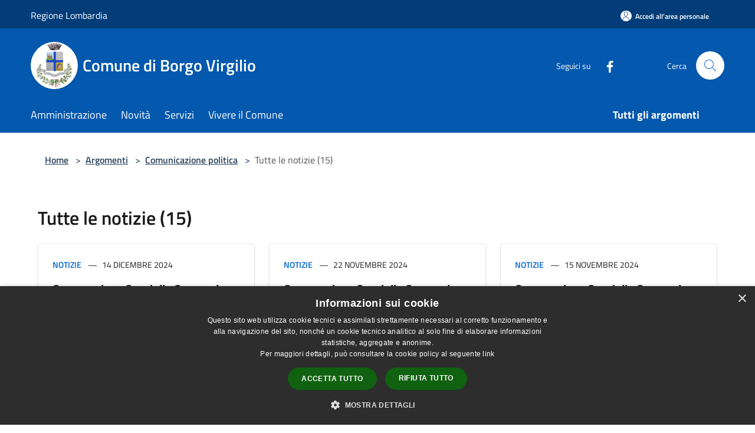

--- FILE ---
content_type: text/html; charset=UTF-8
request_url: https://www.comune.borgovirgilio.mn.it/it/topics/14/2
body_size: 88477
content:
<!doctype html>
<html class="no-js" lang="it">
    <head>
        <meta charset="utf-8">
        <meta name="viewport" content="width=device-width, initial-scale=1, shrink-to-fit=no">
        <meta http-equiv="X-UA-Compatible" content="IE=edge"/>
        <meta name="csrf-token" content="7nFPkVO7vJS7OHloESuia7l3GpQ3kaOwO3QBcjRy">
        <title>Tutte le notizie (15) - Comune di Borgo Virgilio</title>
                <link rel="stylesheet" href="/bootstrap-italia/dist/css/bootstrap-italia.min.css">
        <link rel="stylesheet" href="/css/agid.css?id=8e7e936f4bacc1509d74">
        <link rel="stylesheet" href="/css/ionicons/ionicons.min.css">

                        <link rel="canonical" href="https://www.comune.borgovirgilio.mn.it/it/topics/comunicazione-politica/2" />

        <style>
        
        .background-theme-lighter {
            background-color: rgba(4,88,173,0.1);
        }
    
        :root {
            --pui-cstm-primary: hsl(210deg,95%,35%);
            --pui-cstm-primary-rgb: 4, 88, 173;
            --pui-cstm-primary-hover: hsl(210deg, 95%, 45%);
            --pui-cstm-primary-active: hsl(210deg, 95%, 48%);
            --pui-cstm-primary-text-color: hsl(0deg, 0%, 100%);
            --pui-cstm-secondary: hsl(210deg, 95%, 35%);
            --pui-cstm-secondary-rgb: 4, 88, 173;
            --pui-cstm-secondary-hover: hsl(210deg, 95%, 45%);
            --pui-cstm-secondary-active: hsl(210deg, 95%, 48%);
            --pui-cstm-secondary-text-color: hsl(0deg, 0%, 100%);
        }
    
        .button-transparent {
            box-shadow: inset 0 0 0 2px #0458ad;
            color: #0458ad;
        }

        .text-button-transparent {
            color: #0458ad;
        }

        .icon-button-transparent {
            fill: #0458ad !important;
        }

        .button-fill-header {
            background-color: #0458ad;
        }

        .button-transparent:hover {
            box-shadow: inset 0 0 0 2px #034f9b;
            color: #034f9b;
        }

        .button-fill-header:hover {
            background-color: #034f9b;
        }

        .pagination-menu .page-link[aria-current] {
            color: #0458ad !important;
            border: 1px solid #0458ad !important;
        }

        .pagination-menu .page-link:hover {
            color: #034f9b !important;
        }

        .pagination-menu .page-link .icon-primary {
            fill: #0458ad !important;
        }
    
        .responsive-table thead th {
            background-color: #0458ad;
            border: 1px solid #023d79;
        }

        .responsive-table thead th {
            background-color: #0458ad;
            border: 1px solid #023d79;
        }

        @media (min-width: 480px) {
            .responsive-table tbody th[scope=row] {
                border-left: 1px solid #023d79;
                border-bottom: 1px solid #023d79;
            }

            .responsive-table tbody td {
                border-left: 1px solid #023d79;
                border-bottom: 1px solid #023d79;
                border-right: 1px solid #023d79;
            }

            .responsive-table tbody td:last-of-type {
                border-right: 1px solid #023d79;
            }
        }

        @media (max-width: 767px) {
            .responsive-table tbody th[scope=row] {
                background-color:#0458ad;
            }
        }
    #footer-feedback {
        background-color: #0458ad;
    }#footer-banner {
        background-color: #0458ad;
    }.link-list-wrapper ul li a.list-item.active {
        background: #0458ad;
    }.it-header-slim-wrapper {
            background-color: #023d79;
        }
        .it-header-slim-wrapper .it-header-slim-wrapper-content .it-header-slim-right-zone button {
            background-color: #023d79;
        }
        .btn-personal {
            background-color: #023d79!important;
            border-color: #023d79!important;
        }
        .btn-personal:hover {
            background-color: #023d79!important;
            border-color: #023d79!important;
        }
        .btn-personal:active {
            background-color: #023d79!important;
            border-color: #023d79!important;
        }
        .btn-personal:focus {
            background-color: #023d79!important;
            border-color: #023d79!important;
            box-shadow: none !important;
        }.it-header-slim-wrapper .it-header-slim-wrapper-content .it-header-slim-right-zone button:hover {
            background-color: #023467;
        }.it-header-center-wrapper {
            background-color: #0458ad;
        }@media (min-width: 992px) {
            .it-header-navbar-wrapper {
                background-color: #0458ad;
            }
        }.page-father-button {
            background-color: #0458ad;
        }
    .navbar-alerts-link-active{
        background-color: #0458ad;
    }
    .btn-custom {
        background-color:#0458ad;
    }
    .btn-custom:focus {
        box-shadow: inset 0 1px 0 rgb(255 255 255 / 15%), 0 1px 1px rgb(0 0 0 / 8%), 0 0 0 0.2rem rgba(4,88,173,0.5);
    }
    .btn-custom:not(:disabled):not(.disabled).active,
    .btn-custom:not(:disabled):not(.disabled):active,
    .btn-custom:hover {
        background-color:#023d79;
    }
    .btn-custom:not(:disabled):not(.disabled).active:focus,
    .btn-custom:not(:disabled):not(.disabled):active:focus {
        box-shadow: inset 0 3px 5px rgb(0 0 0 / 13%), 0 0 0 0.2rem rgba(4,88,173,0.5);
    }/*custom  css events*/
        .events-bar {
            background-color: #0458ad!important;
        }
        .event__detail {
            background-color: #023d79!important;
        }
        .event--selected {
            background-color: #023d79;
        }
        .event:active, .event:focus, .event:hover {
            background-color: #023d79;
        }
        .it-calendar-wrapper .it-header-block-title {
            background-color: #0458ad;
        }
    
        .btn-registry {
            background-color: #0458ad;
        }
        .btn-registry:hover {
            background-color: #034f9b;
        }
        .btn-custom {
            background-color: #0458ad;
        }
        .btn-custom:hover {
            background-color: #034f9b;
        }
    
    #progressbar .active {
        color: #0458ad;
    }

    #progressbar li.active:before,
    #progressbar li.active:after {
        background: #0458ad;
    }

    .progress-bar {
        background-color: #0458ad;
    }

    .funkyradio input:checked ~ label:before,
    .funkyradio input:checked ~ label:before {
        background-color: #0458ad;
    }

    .funkyradio input:empty ~ label:before,
    .funkyradio input:empty ~ label:before {
        background-color: #0458ad;
    }

    #msform .action-button {
        background: #0458ad;
    }

    #msform .action-button:hover,
    #msform .action-button:focus {
        background-color: #034f9b;
    }

    #msform input:focus,
    #msform textarea:focus {
        border: 1px solid #0458ad;
    }
    
    #left-menu .pnrr_separator .bg {
        background-color: #0458ad;
    }
    .theme-color {
        background-color: #0458ad !important;
    }
    .time-events {
        background-color: #0458ad !important;
    }
        .btn-primary {
            border: 2px solid #0458ad;
        }
        .btn-primary:hover {
            border: 2px solid #034f9b;
        }
        .back-to-top {
            background-color: #0458ad;
        }
        .it-header-center-wrapper .h2.no_toc {
            background-color: #0458ad;
        }
    
        .link-list-wrapper ul li a span {
            color: #0458ad;
        }
    
    </style>
                <meta name="description" content="Sito ufficiale Comune di Borgo Virgilio">
<meta property="og:title" content="Tutte le notizie (15)" />
<meta property="og:locale" content="it_IT" />
<meta property="og:description" content="" />
<meta property="og:type" content="website" />
<meta property="og:url" content="https://www.comune.borgovirgilio.mn.it/it/topics/14/2" />
<meta property="og:image" content="https://borgovirgilio-api.municipiumapp.it/s3/720x960/s3/8098/sito/stemma.jpg" />



    <link rel="icon" type="image/png" href="https://borgovirgilio-api.municipiumapp.it/s3/150x150/s3/8098/sito/stemma.jpg">
    <link rel="apple-touch-icon" href="https://borgovirgilio-api.municipiumapp.it/s3/150x150/s3/8098/sito/stemma.jpg">

    


<!-- Attenzione a buttare script lato API -->
    <!-- Matomo -->
<script>
var _paq = window._paq = window._paq || [];
/* tracker methods like "setCustomDimension" should be called before "trackPageView" */
_paq.push(['trackPageView']);
_paq.push(['enableLinkTracking']);
(function() {
var u="https://ingestion.webanalytics.italia.it/";
_paq.push(['setTrackerUrl', u+'matomo.php']);
_paq.push(['setSiteId', '11838']);
var d=document, g=d.createElement('script'), s=d.getElementsByTagName('script')[0];
g.async=true; g.src=u+'matomo.js'; s.parentNode.insertBefore(g,s);
})();
</script>
<!-- End Matomo Code -->
<script type="text/javascript" charset="UTF-8" src="//cdn.cookie-script.com/s/43615ede7dbcbcb624e3bec3a82f5545.js"></script>
    </head>
    <body class="">
        <a href="#main-content" class="sr-only">Salta al contenuto principale</a>
                <div id="loading-layer" class="loading">
            <div class="loading__icon loading__icon--ripple">
                <div></div>
                <div></div>
            </div>
        </div>


        <header class="it-header-wrapper it-header-sticky" data-bs-toggle="sticky" data-bs-position-type="fixed" data-bs-sticky-class-name="is-sticky" data-bs-target="#header-nav-wrapper">
    <div class="it-header-slim-wrapper">
    <div class="container-fluid container-municipium-agid">
        <div class="row">
            <div class="col-12">
                <div class="it-header-slim-wrapper-content pl-0">

                                        <a class="d-lg-block navbar-brand"  href="https://www.regione.lombardia.it/" target="_blank" >
                                                    Regione Lombardia
                                            </a>


                    <div class="it-header-slim-right-zone">
                                                                            <a class="btn btn-primary btn-icon btn-full btn-personal"
                                href="https://www.comune.borgovirgilio.mn.it/it/private"
                                data-element="personal-area-login" aria-label="Accedi all&#039;area personale">
                                <span class="rounded-icon" aria-hidden="true">
                                    <svg class="icon icon-primary" aria-label="Accesso Utente">
                                        <use xlink:href="/bootstrap-italia/dist/svg/sprites.svg#it-user"></use>
                                    </svg>
                                </span>
                                <span class="d-none d-lg-block">Accedi all&#039;area personale</span>
                            </a>
                                                                                                
                                            </div>
                </div>
            </div>
        </div>
    </div>
</div>


    <div class="it-nav-wrapper">
        <div class="it-header-center-wrapper">
            <div class="container-fluid container-municipium-agid">
                <div class="row">
                    <div class="col-12">
                        <div class="it-header-center-content-wrapper">

                            <div class="it-brand-wrapper">
    <a href="/">

                    <span class="municipality__squared">
                <img src="//borgovirgilio-api.municipiumapp.it/s3/150x150/s3/8098/sito/stemma.jpg" alt="logo">
            </span>
        
                    <div class="ml-2 it-brand-text">
                <span class="h2 no_toc">Comune di Borgo Virgilio</span>
            </div>
            </a>
</div>

                                                            <div class="it-right-zone">
                                                                        <div class="it-socials d-none d-md-flex">
                                        <span>Seguici su</span>
                                        <ul>
                                                                                                                                                <li class="single-social-phone">
                                                        <a aria-label="Facebook" href="https://www.facebook.com/comunediborgovirgilio/" title="Facebook" target="_blank">
                                                            <svg class="icon" role="img" aria-label="Facebook"><use href="/bootstrap-italia/dist/svg/sprites.svg#it-facebook"></use></svg>
                                                        </a>
                                                    </li>
                                                                                                                                                                                                                                                                                                                                                                                                                                                                                                                                                                                                                                                                                                                                                                                                        </ul>
                                    </div>
                                                                        <div class="it-search-wrapper">
                                        <span class="d-none d-md-block">Cerca</span>
                                        <a aria-label="Cerca" class="search-link rounded-icon"
                                        href="#" data-bs-toggle="modal" data-bs-target="#searchModal">
                                            <svg class="icon" aria-label="Cerca" role="img">
                                                <use
                                                    xlink:href="/svg/agid.svg#it-search"></use>
                                            </svg>
                                        </a>
                                    </div>
                                </div>
                                                    </div>
                    </div>
                </div>
            </div>
        </div>
                    <div class="it-header-navbar-wrapper" id="header-nav-wrapper">
                <div class="container-fluid container-municipium-agid">
                    <div class="row">
                        <div class="col-12">
                            <nav class="navbar navbar-expand-lg has-megamenu">
                                <button aria-controls="nav10" aria-expanded="false"
                                        aria-label="Toggle navigation" class="custom-navbar-toggler"
                                        data-bs-target="#nav10" data-bs-toggle="navbarcollapsible" type="button">
                                    <svg class="icon" aria-label="Menù" role="img">
                                        <use
                                            xlink:href="/svg/agid.svg#it-burger"></use>
                                    </svg>
                                </button>
                                <div class="navbar-collapsable" id="nav10">
                                    <div class="overlay"></div>
                                    <div class="menu-wrapper">
                                        <div class="close-div" style="padding:0px">
                                            <button class="btn close-menu" type="button" title="Chiudi menù">
                                                <svg class="icon icon-close" aria-label="Chiudi menù">
                                                    <use xlink:href="/svg/agid.svg#close"></use>
                                                </svg>
                                            </button>
                                        </div>
                                        <div class="navbar-logo mobile-only">
                                            <div class="row align-items-center">
                                                <div class="col-4">
                                                    <span class="municipality__logo pl-3">
                                                        <img src="//borgovirgilio-api.municipiumapp.it/s3/8098/sito/stemma.jpg" alt="logo">
                                                    </span>
                                                </div>
                                                <div class="col-6">
                                                    <span class="navbar-municipality">Comune di Borgo Virgilio</span>
                                                </div>
                                                <div class="col-2">
                                                </div>
                                            </div>
                                        </div>
                                        <ul class="navbar-nav" id="main-navigation" data-element="main-navigation"
                                        >
                                                                                                                                                    <li class="nav-item">
        <a class="nav-link nav-link-menu " href="https://www.comune.borgovirgilio.mn.it/it/menu/amministrazione" target="" data-element="management">
                            <span>Amministrazione</span>
                    </a>
    </li>
                                                                                                                                                                                                    <li class="nav-item">
        <a class="nav-link nav-link-menu " href="https://www.comune.borgovirgilio.mn.it/it/menu/news" target="" data-element="news">
                            <span>Novità</span>
                    </a>
    </li>
                                                                                                                                                                                                    <li class="nav-item">
        <a class="nav-link nav-link-menu " href="https://www.comune.borgovirgilio.mn.it/it/menu/servizi" target="" data-element="all-services">
                            <span>Servizi</span>
                    </a>
    </li>
                                                                                                                                                                                                    <li class="nav-item">
        <a class="nav-link nav-link-menu " href="https://www.comune.borgovirgilio.mn.it/it/menu/vivere-il-comune" target="" data-element="live">
                            <span>Vivere il Comune</span>
                    </a>
    </li>
                                                                                                                                                                                                                                                                                                                            </ul>
                                                                                                                                                                    <ul class="navbar-nav navbar-nav-last" id="third-navigation">
                                                                                                                                                                                                                                                                                                                                                                                                                                                                                                                                                                                                                                                                                                                                                                                                                                                <li class="nav-item">
        <a class="nav-link nav-link-menu nav-link-last" href="https://www.comune.borgovirgilio.mn.it/it/topics" target="" data-element="all-topics">
                            <span><b>Tutti gli argomenti</b></span>
                    </a>
    </li>
                                                                                                                                                                                                                                                                                                        </ul>
                                                                                <ul class="navbar-nav navbar-nav-auth mobile-only">
                                                                                                                                        <li class="nav-item">
                                                    <a class="nav-link nav-link-menu mobile-only" href="https://www.comune.borgovirgilio.mn.it/it/private">
                                                        <span>Accedi all&#039;area personale</span>
                                                    </a>
                                                </li>
                                                                                                                                </ul>
                                                                                    <div class="container-social-phone mobile-only">
                                                <h1 class="h3">Seguici su</h1>
                                                <ul class="socials-phone">
                                                                                                                                                                    <li class="single-social-phone">
                                                            <a aria-label="Facebook" href="https://www.facebook.com/comunediborgovirgilio/" title="Facebook" target="_blank">
                                                                <svg class="icon" aria-label="Facebook" role="img"><use href="/bootstrap-italia/dist/svg/sprites.svg#it-facebook"></use></svg>
                                                            </a>
                                                        </li>
                                                                                                                                                                                                                                                                                                                                                                                                                                                                                                                                                                                                                                                                                                                                                                                                                                                                                                                                                </ul>
                                            </div>
                                                                            </div>
                                </div>
                            </nav>
                        </div>
                    </div>
                </div>
            </div>
            </div>
</header>

        <main id="main-content">

                                <section id="breadcrumb" class=" container-fluid container-municipium-agid  px-4 my-4" >
    <div class="row">
        <div class="col px-lg-4">
            <nav class="breadcrumb-container" aria-label="breadcrumb">
                <ol class="breadcrumb" data-element="breadcrumb">
                    <li class="breadcrumb-item">
                        <a href="https://www.comune.borgovirgilio.mn.it/it">Home</a>
                        <span class="separator">&gt;</span>
                    </li>

                                                            


                    

                    
                    
                    
                    
                    
                    
                    
                    
                    

                    
                    
                    
                    
                    
                                                                                                    
                    
                    
                                        
                    
                    

                    
                    
                    
                    
                    
                    
                    
                    
                    
                                        

                    
                                                            
                                        
                                        
                    
                                                            
                                        
                    
                    
                    
                    
                    
                    
                    
                    
                    
                    
                                        
                    
                    
                    
                    
                    
                                            <li class="breadcrumb-item">
                            <a href="https://www.comune.borgovirgilio.mn.it/it/topics">Argomenti</a>
                            <span class="separator">&gt;</span>
                        </li>
                        <li class="breadcrumb-item">
                            <a href="https://www.comune.borgovirgilio.mn.it/it/topics/14">Comunicazione politica</a>
                            <span class="separator">&gt;</span>
                        </li>
                        <li class="breadcrumb-item active">
                            Tutte le notizie (15)
                        </li>
                                        
                    
                    
                    
                    
                    
                    
                    
                    
                    
                    
                                    </ol>
            </nav>

        </div>
    </div>
</section>
    <section id="page" class="container-fluid container-municipium-agid px-4 mt-4 mb-4">
        <div class="row">
            <div class="col-lg-12 py-lg-2">
                <div>
    <h1 class="text--left " >
                    Tutte le notizie (15)
        
    </h1>

    
    
    </div>
            </div>
        </div>
        <div class="row">
                                                                        <div class="col-12 col-md-6 col-lg-4 mb-3">
                    <input type="hidden" name="typeEvaluateId" value="14">
                    <div class="card-wrapper">
                        <div class="card card-big card-img no-after rounded sm-row shadow-sm border border-light">
                                                        <div class="card-body p-4">
                                <div class="category-top">
                                    <a class="text-decoration-none fw-semibold"
                                        href="https://www.comune.borgovirgilio.mn.it/it/news?type=1">Notizie</a>
                                    <span class="data u-grey-light">14 dicembre 2024</span>
                                </div>
                                <h1 class="title-small-semi-bold-big mb-0 card-title h4">
                                    <a href="https://www.comune.borgovirgilio.mn.it/it/news/convocazione-consiglio-comunale-1782999?type=1" class="text-decoration-none color-none">
                                    Convocazione Consiglio Comunale 
                                    </a>
                                </h1>
                                <p class="pt-3 d-none d-lg-block text-paragraph-card u-grey-light">
                                    E&#039; stato convocato il Consiglio Comunale per il giorno 20/12/2024
                                </p>
                            </div>
                        </div>
                    </div>
                </div>
                                            <div class="col-12 col-md-6 col-lg-4 mb-3">
                    <input type="hidden" name="typeEvaluateId" value="14">
                    <div class="card-wrapper">
                        <div class="card card-big card-img no-after rounded sm-row shadow-sm border border-light">
                                                        <div class="card-body p-4">
                                <div class="category-top">
                                    <a class="text-decoration-none fw-semibold"
                                        href="https://www.comune.borgovirgilio.mn.it/it/news?type=1">Notizie</a>
                                    <span class="data u-grey-light">22 novembre 2024</span>
                                </div>
                                <h1 class="title-small-semi-bold-big mb-0 card-title h4">
                                    <a href="https://www.comune.borgovirgilio.mn.it/it/news/convocazione-consiglio-comunale?type=1" class="text-decoration-none color-none">
                                    Convocazione Consiglio Comunale
                                    </a>
                                </h1>
                                <p class="pt-3 d-none d-lg-block text-paragraph-card u-grey-light">
                                    Convocazione Consiglio Comunale
                                </p>
                            </div>
                        </div>
                    </div>
                </div>
                                            <div class="col-12 col-md-6 col-lg-4 mb-3">
                    <input type="hidden" name="typeEvaluateId" value="14">
                    <div class="card-wrapper">
                        <div class="card card-big card-img no-after rounded sm-row shadow-sm border border-light">
                                                        <div class="card-body p-4">
                                <div class="category-top">
                                    <a class="text-decoration-none fw-semibold"
                                        href="https://www.comune.borgovirgilio.mn.it/it/news?type=1">Notizie</a>
                                    <span class="data u-grey-light">15 novembre 2024</span>
                                </div>
                                <h1 class="title-small-semi-bold-big mb-0 card-title h4">
                                    <a href="https://www.comune.borgovirgilio.mn.it/it/news/1765410-convocazione-consiglio-comunale?type=1" class="text-decoration-none color-none">
                                    Convocazione Consiglio Comunale
                                    </a>
                                </h1>
                                <p class="pt-3 d-none d-lg-block text-paragraph-card u-grey-light">
                                    E&#039; stato convocato il Consiglio Comunale per il giorno 21 novembre 2024
                                </p>
                            </div>
                        </div>
                    </div>
                </div>
                                            <div class="col-12 col-md-6 col-lg-4 mb-3">
                    <input type="hidden" name="typeEvaluateId" value="14">
                    <div class="card-wrapper">
                        <div class="card card-big card-img no-after rounded sm-row shadow-sm border border-light">
                                                        <div class="card-body p-4">
                                <div class="category-top">
                                    <a class="text-decoration-none fw-semibold"
                                        href="https://www.comune.borgovirgilio.mn.it/it/news?type=1">Notizie</a>
                                    <span class="data u-grey-light">9 novembre 2024</span>
                                </div>
                                <h1 class="title-small-semi-bold-big mb-0 card-title h4">
                                    <a href="https://www.comune.borgovirgilio.mn.it/it/news/integrazione-ordine-del-giorno-consiglio-comunale?type=1" class="text-decoration-none color-none">
                                    Integrazione Ordine del Giorno Consiglio Comunale 
                                    </a>
                                </h1>
                                <p class="pt-3 d-none d-lg-block text-paragraph-card u-grey-light">
                                    E&#039; stato integrato l&#039;ordine del giorno del Consiglio Comunale del 11/11/2024
                                </p>
                            </div>
                        </div>
                    </div>
                </div>
                                            <div class="col-12 col-md-6 col-lg-4 mb-3">
                    <input type="hidden" name="typeEvaluateId" value="14">
                    <div class="card-wrapper">
                        <div class="card card-big card-img no-after rounded sm-row shadow-sm border border-light">
                                                        <div class="card-body p-4">
                                <div class="category-top">
                                    <a class="text-decoration-none fw-semibold"
                                        href="https://www.comune.borgovirgilio.mn.it/it/news?type=1">Notizie</a>
                                    <span class="data u-grey-light">5 novembre 2024</span>
                                </div>
                                <h1 class="title-small-semi-bold-big mb-0 card-title h4">
                                    <a href="https://www.comune.borgovirgilio.mn.it/it/news/convocazione-consiglio-comunale-1758847?type=1" class="text-decoration-none color-none">
                                    Convocazione Consiglio Comunale
                                    </a>
                                </h1>
                                <p class="pt-3 d-none d-lg-block text-paragraph-card u-grey-light">
                                    E&#039; stato convocato il Consiglio Comunale per il giorno 11 novembre 2024
                                </p>
                            </div>
                        </div>
                    </div>
                </div>
                                            <div class="col-12 col-md-6 col-lg-4 mb-3">
                    <input type="hidden" name="typeEvaluateId" value="14">
                    <div class="card-wrapper">
                        <div class="card card-big card-img no-after rounded sm-row shadow-sm border border-light">
                                                        <div class="card-body p-4">
                                <div class="category-top">
                                    <a class="text-decoration-none fw-semibold"
                                        href="https://www.comune.borgovirgilio.mn.it/it/news?type=1">Notizie</a>
                                    <span class="data u-grey-light">19 ottobre 2024</span>
                                </div>
                                <h1 class="title-small-semi-bold-big mb-0 card-title h4">
                                    <a href="https://www.comune.borgovirgilio.mn.it/it/news/avviso-pubblico-per-la-designazione-dei-componenti-della-commissione-elettorale-circondariale-di-mantova-e-delle-relative-sottocommissioni-elettorali?type=1" class="text-decoration-none color-none">
                                    Avviso  pubblico per la designazione dei componenti della Commissione Elettorale  Circondariale di Mantova e delle relative  Sottocommissioni Elettorali
                                    </a>
                                </h1>
                                <p class="pt-3 d-none d-lg-block text-paragraph-card u-grey-light">
                                    Avviso  pubblico per la designazione dei componenti della Commissione Elettorale  Circondariale di Mantova e delle relative  Sottocommissioni Elettorali
                                </p>
                            </div>
                        </div>
                    </div>
                </div>
                                            <div class="col-12 col-md-6 col-lg-4 mb-3">
                    <input type="hidden" name="typeEvaluateId" value="14">
                    <div class="card-wrapper">
                        <div class="card card-big card-img no-after rounded sm-row shadow-sm border border-light">
                                                        <div class="card-body p-4">
                                <div class="category-top">
                                    <a class="text-decoration-none fw-semibold"
                                        href="https://www.comune.borgovirgilio.mn.it/it/news?type=1">Notizie</a>
                                    <span class="data u-grey-light">10 ottobre 2024</span>
                                </div>
                                <h1 class="title-small-semi-bold-big mb-0 card-title h4">
                                    <a href="https://www.comune.borgovirgilio.mn.it/it/news/consiglio-comunale-del-11-10-2024-1748250?type=1" class="text-decoration-none color-none">
                                    Consiglio Comunale del 11/10/2024
                                    </a>
                                </h1>
                                <p class="pt-3 d-none d-lg-block text-paragraph-card u-grey-light">
                                    Integrazione ODG 
                                </p>
                            </div>
                        </div>
                    </div>
                </div>
                                            <div class="col-12 col-md-6 col-lg-4 mb-3">
                    <input type="hidden" name="typeEvaluateId" value="14">
                    <div class="card-wrapper">
                        <div class="card card-big card-img no-after rounded sm-row shadow-sm border border-light">
                                                        <div class="card-body p-4">
                                <div class="category-top">
                                    <a class="text-decoration-none fw-semibold"
                                        href="https://www.comune.borgovirgilio.mn.it/it/news?type=1">Notizie</a>
                                    <span class="data u-grey-light">4 ottobre 2024</span>
                                </div>
                                <h1 class="title-small-semi-bold-big mb-0 card-title h4">
                                    <a href="https://www.comune.borgovirgilio.mn.it/it/news/1745817-convocazione-consiglio-comunale?type=1" class="text-decoration-none color-none">
                                    Convocazione Consiglio Comunale
                                    </a>
                                </h1>
                                <p class="pt-3 d-none d-lg-block text-paragraph-card u-grey-light">
                                    E&#039; stato convocato il Consiglio Comunale per il giorno 11 ottobre 2024 alle ore 20.30
                                </p>
                            </div>
                        </div>
                    </div>
                </div>
                                            <div class="col-12 col-md-6 col-lg-4 mb-3">
                    <input type="hidden" name="typeEvaluateId" value="14">
                    <div class="card-wrapper">
                        <div class="card card-big card-img no-after rounded sm-row shadow-sm border border-light">
                                                        <div class="card-body p-4">
                                <div class="category-top">
                                    <a class="text-decoration-none fw-semibold"
                                        href="https://www.comune.borgovirgilio.mn.it/it/news?type=1">Notizie</a>
                                    <span class="data u-grey-light">18 settembre 2024</span>
                                </div>
                                <h1 class="title-small-semi-bold-big mb-0 card-title h4">
                                    <a href="https://www.comune.borgovirgilio.mn.it/it/news/1738470-convocazione-consiglio-comunale?type=1" class="text-decoration-none color-none">
                                    Convocazione Consiglio Comunale
                                    </a>
                                </h1>
                                <p class="pt-3 d-none d-lg-block text-paragraph-card u-grey-light">
                                    E&#039; stato convocato il Consiglio Comunale per il giorno 24/09/2024
                                </p>
                            </div>
                        </div>
                    </div>
                </div>
                                            <div class="col-12 col-md-6 col-lg-4 mb-3">
                    <input type="hidden" name="typeEvaluateId" value="14">
                    <div class="card-wrapper">
                        <div class="card card-big card-img no-after rounded sm-row shadow-sm border border-light">
                                                        <div class="card-body p-4">
                                <div class="category-top">
                                    <a class="text-decoration-none fw-semibold"
                                        href="https://www.comune.borgovirgilio.mn.it/it/news?type=1">Notizie</a>
                                    <span class="data u-grey-light">24 ottobre 2023</span>
                                </div>
                                <h1 class="title-small-semi-bold-big mb-0 card-title h4">
                                    <a href="https://www.comune.borgovirgilio.mn.it/it/news/iscrizione-albo-scrutatori?type=1" class="text-decoration-none color-none">
                                    Iscrizione albo scrutatori
                                    </a>
                                </h1>
                                <p class="pt-3 d-none d-lg-block text-paragraph-card u-grey-light">
                                    Presentazione domanda per esercitare come scrutatore di seggio
                                </p>
                            </div>
                        </div>
                    </div>
                </div>
                                            <div class="col-12 col-md-6 col-lg-4 mb-3">
                    <input type="hidden" name="typeEvaluateId" value="14">
                    <div class="card-wrapper">
                        <div class="card card-big card-img no-after rounded sm-row shadow-sm border border-light">
                                                        <div class="card-body p-4">
                                <div class="category-top">
                                    <a class="text-decoration-none fw-semibold"
                                        href="https://www.comune.borgovirgilio.mn.it/it/news?type=3">Avvisi</a>
                                    <span class="data u-grey-light">11 ottobre 2023</span>
                                </div>
                                <h1 class="title-small-semi-bold-big mb-0 card-title h4">
                                    <a href="https://www.comune.borgovirgilio.mn.it/it/news/consiglio-comunale-del-26-luglio-2023?type=3" class="text-decoration-none color-none">
                                    Consiglio comunale del 18 ottobre 2023
                                    </a>
                                </h1>
                                <p class="pt-3 d-none d-lg-block text-paragraph-card u-grey-light">
                                    Convocazione Consiglio Comunale
                                </p>
                            </div>
                        </div>
                    </div>
                </div>
                                            <div class="col-12 col-md-6 col-lg-4 mb-3">
                    <input type="hidden" name="typeEvaluateId" value="14">
                    <div class="card-wrapper">
                        <div class="card card-big card-img no-after rounded sm-row shadow-sm border border-light">
                                                        <div class="card-body p-4">
                                <div class="category-top">
                                    <a class="text-decoration-none fw-semibold"
                                        href="https://www.comune.borgovirgilio.mn.it/it/news?type=3">Avvisi</a>
                                    <span class="data u-grey-light">25 luglio 2023</span>
                                </div>
                                <h1 class="title-small-semi-bold-big mb-0 card-title h4">
                                    <a href="https://www.comune.borgovirgilio.mn.it/it/news/integrazione-ordine-del-giorno-del-consiglio-comunale-del-26-luglio-2023?type=3" class="text-decoration-none color-none">
                                    Integrazione ordine del giorno del consiglio comunale del 26 luglio 2023
                                    </a>
                                </h1>
                                <p class="pt-3 d-none d-lg-block text-paragraph-card u-grey-light">
                                    E&#039; stato integrato l&#039;ordine del giorno del prossimo consiglio comunale
                                </p>
                            </div>
                        </div>
                    </div>
                </div>
                                            <div class="col-12 col-md-6 col-lg-4 mb-3">
                    <input type="hidden" name="typeEvaluateId" value="14">
                    <div class="card-wrapper">
                        <div class="card card-big card-img no-after rounded sm-row shadow-sm border border-light">
                                                        <div class="card-body p-4">
                                <div class="category-top">
                                    <a class="text-decoration-none fw-semibold"
                                        href="https://www.comune.borgovirgilio.mn.it/it/news?type=3">Avvisi</a>
                                    <span class="data u-grey-light">20 luglio 2023</span>
                                </div>
                                <h1 class="title-small-semi-bold-big mb-0 card-title h4">
                                    <a href="https://www.comune.borgovirgilio.mn.it/it/news/1580872-consiglio-comunale-del-26-luglio-2023?type=3" class="text-decoration-none color-none">
                                    Consiglio comunale del 26 luglio 2023
                                    </a>
                                </h1>
                                <p class="pt-3 d-none d-lg-block text-paragraph-card u-grey-light">
                                    Convocazione consiglio comunale
                                </p>
                            </div>
                        </div>
                    </div>
                </div>
                                            <div class="col-12 col-md-6 col-lg-4 mb-3">
                    <input type="hidden" name="typeEvaluateId" value="14">
                    <div class="card-wrapper">
                        <div class="card card-big card-img no-after rounded sm-row shadow-sm border border-light">
                                                        <div class="card-body p-4">
                                <div class="category-top">
                                    <a class="text-decoration-none fw-semibold"
                                        href="https://www.comune.borgovirgilio.mn.it/it/news?type=3">Avvisi</a>
                                    <span class="data u-grey-light">16 gennaio 2023</span>
                                </div>
                                <h1 class="title-small-semi-bold-big mb-0 card-title h4">
                                    <a href="https://www.comune.borgovirgilio.mn.it/it/news/elezioni-regionali-del-12-e-13-febbraio-2023-commissione-elettorale-comunale-per-la-nomina-degli-scrutatori?type=3" class="text-decoration-none color-none">
                                     Elezioni regionali del 12 e 13 febbraio 2023 - Commissione elettorale comunale per la nomina degli scrutatori 
                                    </a>
                                </h1>
                                <p class="pt-3 d-none d-lg-block text-paragraph-card u-grey-light">
                                    Commissione elettorale per la nomina degli scrutatori
                                </p>
                            </div>
                        </div>
                    </div>
                </div>
                                            <div class="col-12 col-md-6 col-lg-4 mb-3">
                    <input type="hidden" name="typeEvaluateId" value="14">
                    <div class="card-wrapper">
                        <div class="card card-big card-img no-after rounded sm-row shadow-sm border border-light">
                                                        <div class="card-body p-4">
                                <div class="category-top">
                                    <a class="text-decoration-none fw-semibold"
                                        href="https://www.comune.borgovirgilio.mn.it/it/news?type=3">Avvisi</a>
                                    <span class="data u-grey-light">11 aprile 2020</span>
                                </div>
                                <h1 class="title-small-semi-bold-big mb-0 card-title h4">
                                    <a href="https://www.comune.borgovirgilio.mn.it/it/news/canale-whatsapp-del-comune-di-borgo-virgilio?type=3" class="text-decoration-none color-none">
                                    Canale Whatsapp del comune di Borgo Virgilio
                                    </a>
                                </h1>
                                <p class="pt-3 d-none d-lg-block text-paragraph-card u-grey-light">
                                    Informazioni via Whatsapp
                                </p>
                            </div>
                        </div>
                    </div>
                </div>
                                                                                </div>
    </section>
            
        </main>

                    <section id="box-evaluate">
    <div class=" theme-color ">
        <div class="container">
            <div class="row d-flex justify-content-center border-container  theme-color ">
                <div class="col-12 col-lg-6">
                    <div class="cmp-rating pt-lg-80 pb-lg-80" id="">
                        <div class="card shadow card-wrapper card-evaluate" data-element="feedback">
                            <div class="cmp-rating__card-first flex flex-direction-column align-items-center">
                                <div class="card-header border-0">
                                                                        <h2 class="title-evaluate" data-element="feedback-title">Quanto sono chiare le informazioni su questa pagina?</h2>
                                                                    </div>
                                <input type="hidden" name="type" value="topic_list_all">
                                <input type="hidden" name="path" value="it/topics/14/2">
                                <input type="hidden" name="lang" value="it">
                                <input type="hidden" name="typeEvaluateId" value="14">
                                <div class="card-body">
                                    <fieldset class="rating rating-evaluate">
                                        <legend style="display:none">Valuta il Servizio</legend>
                                        <input type="radio" id="star5a" name="ratingA" value="5">
                                        <label class="full rating-star active" for="star5a" data-element="feedback-rate-5">
                                            <svg class="icon icon-sm" role="img" aria-labelledby="star5a" aria-label="star5" viewBox="0 0 24 24" id="it-star-full-1" xmlns="http://www.w3.org/2000/svg">
                                                <path d="M12 1.7L9.5 9.2H1.6L8 13.9l-2.4 7.6 6.4-4.7 6.4 4.7-2.4-7.6 6.4-4.7h-7.9L12 1.7z"></path>
                                                <path fill="none" d="M0 0h24v24H0z"></path>
                                            </svg>
                                        </label>
                                        <input type="radio" id="star4a" name="ratingA" value="4">
                                        <label class="full rating-star active" for="star4a" data-element="feedback-rate-4">
                                            <svg class="icon icon-sm" role="img" aria-labelledby="star4a" aria-label="star4" viewBox="0 0 24 24" id="it-star-full-2" xmlns="http://www.w3.org/2000/svg">
                                                <path d="M12 1.7L9.5 9.2H1.6L8 13.9l-2.4 7.6 6.4-4.7 6.4 4.7-2.4-7.6 6.4-4.7h-7.9L12 1.7z"></path>
                                                <path fill="none" d="M0 0h24v24H0z"></path>
                                            </svg>
                                        </label>
                                        <input type="radio" id="star3a" name="ratingA" value="3">
                                        <label class="full rating-star active" for="star3a" data-element="feedback-rate-3">
                                            <svg class="icon icon-sm" role="img" aria-labelledby="star3a" aria-label="star3" viewBox="0 0 24 24" id="it-star-full-3" xmlns="http://www.w3.org/2000/svg">
                                                <path d="M12 1.7L9.5 9.2H1.6L8 13.9l-2.4 7.6 6.4-4.7 6.4 4.7-2.4-7.6 6.4-4.7h-7.9L12 1.7z"></path>
                                                <path fill="none" d="M0 0h24v24H0z"></path>
                                            </svg>
                                        </label>
                                        <input type="radio" id="star2a" name="ratingA" value="2">
                                        <label class="full rating-star active" for="star2a" data-element="feedback-rate-2">
                                            <svg class="icon icon-sm" role="img" aria-labelledby="star2a" aria-label="star2" viewBox="0 0 24 24" id="it-star-full-4" xmlns="http://www.w3.org/2000/svg">
                                                <path d="M12 1.7L9.5 9.2H1.6L8 13.9l-2.4 7.6 6.4-4.7 6.4 4.7-2.4-7.6 6.4-4.7h-7.9L12 1.7z"></path>
                                                <path fill="none" d="M0 0h24v24H0z"></path>
                                            </svg>
                                        </label>
                                        <input type="radio" id="star1a" name="ratingA" value="1">
                                        <label class="full rating-star active" for="star1a" data-element="feedback-rate-1">
                                            <svg class="icon icon-sm" role="img" aria-labelledby="star1a" aria-label="star1" viewBox="0 0 24 24" id="it-star-full-5" xmlns="http://www.w3.org/2000/svg">
                                                <path d="M12 1.7L9.5 9.2H1.6L8 13.9l-2.4 7.6 6.4-4.7 6.4 4.7-2.4-7.6 6.4-4.7h-7.9L12 1.7z"></path>
                                                <path fill="none" d="M0 0h24v24H0z"></path>
                                            </svg>
                                        </label>
                                    </fieldset>
                                </div>
                            </div>
                            <div class="cmp-rating__card-second d-none" data-step="3">
                                <div class="card-header border-0 mb-0">
                                    <h1 class="title-medium-2-bold mb-0 h4" id="rating-feedback">Grazie, il tuo parere ci aiuterà a migliorare il servizio!</h1>
                                </div>
                            </div>
                            <div class="form-rating">
                                <div data-step="1">
                                    <div class="cmp-steps-rating">
                                        <fieldset class="fieldset-rating-one d-none" data-element="feedback-rating-positive">
                                            <div class="iscrizioni-header w-100">
                                                <div class="step-title d-flex align-items-center justify-content-between drop-shadow">
                                                    <legend class="d-block d-lg-inline" data-element="feedback-rating-question">Quali sono stati gli aspetti che hai preferito?</legend>
                                                    <h1 class="step step-first h6">1/2</h1>
                                                </div>
                                            </div>
                                            <div class="cmp-steps-rating__body">
                                                <div class="cmp-radio-list">
                                                    <div class="card card-teaser shadow-rating">
                                                        <div class="card-body">
                                                            <div class="form-check m-0">
                                                                <div class="radio-body border-bottom border-light cmp-radio-list__item">
                                                                    <input name="rating1" type="radio" id="radio-1">
                                                                    <label for="radio-1" data-element="feedback-rating-answer">Le indicazioni erano chiare</label>
                                                                </div>
                                                                <div class="radio-body border-bottom border-light cmp-radio-list__item">
                                                                    <input name="rating1" type="radio" id="radio-2">
                                                                    <label for="radio-2" data-element="feedback-rating-answer">Le indicazioni erano complete</label>
                                                                </div>
                                                                <div class="radio-body border-bottom border-light cmp-radio-list__item">
                                                                    <input name="rating1" type="radio" id="radio-3">
                                                                    <label for="radio-3" data-element="feedback-rating-answer">Capivo sempre che stavo procedendo correttamente</label>
                                                                </div>
                                                                <div class="radio-body border-bottom border-light cmp-radio-list__item">
                                                                    <input name="rating1" type="radio" id="radio-4">
                                                                    <label for="radio-4" data-element="feedback-rating-answer">Non ho avuto problemi tecnici</label>
                                                                </div>
                                                                <div class="radio-body border-bottom border-light cmp-radio-list__item">
                                                                    <input name="rating1" type="radio" id="radio-5">
                                                                    <label for="radio-5" data-element="feedback-rating-answer">Altro</label>
                                                                </div>
                                                            </div>
                                                        </div>
                                                    </div>
                                                </div>
                                            </div>
                                        </fieldset>
                                        <fieldset class="fieldset-rating-two d-none" data-element="feedback-rating-negative">
                                            <div class="iscrizioni-header w-100">
                                                <div class="step-title d-flex align-items-center justify-content-between drop-shadow">
                                                    <legend class="d-block d-lg-inline" data-element="feedback-rating-question">
                                                        Dove hai incontrato le maggiori difficoltà?
                                                    </legend>
                                                    <h1 class="step step-first h6">1/2</h1>
                                                </div>
                                            </div>
                                            <div class="cmp-steps-rating__body">
                                                <div class="cmp-radio-list">
                                                    <div class="card card-teaser shadow-rating">
                                                        <div class="card-body">
                                                            <div class="form-check m-0">
                                                                <div class="radio-body border-bottom border-light cmp-radio-list__item">
                                                                    <input name="rating2" type="radio" id="radio-6">
                                                                    <label for="radio-6" class="active" data-element="feedback-rating-answer">A volte le indicazioni non erano chiare</label>
                                                                </div>
                                                                <div class="radio-body border-bottom border-light cmp-radio-list__item">
                                                                    <input name="rating2" type="radio" id="radio-7">
                                                                    <label for="radio-7" class="active" data-element="feedback-rating-answer">A volte le indicazioni non erano complete</label>
                                                                </div>
                                                                <div class="radio-body border-bottom border-light cmp-radio-list__item">
                                                                    <input name="rating2" type="radio" id="radio-8">
                                                                    <label for="radio-8" class="active" data-element="feedback-rating-answer">A volte non capivo se stavo procedendo correttamente</label>
                                                                </div>
                                                                <div class="radio-body border-bottom border-light cmp-radio-list__item">
                                                                    <input name="rating2" type="radio" id="radio-9">
                                                                    <label for="radio-9" class="active" data-element="feedback-rating-answer">Ho avuto problemi tecnici</label>
                                                                </div>
                                                                <div class="radio-body border-bottom border-light cmp-radio-list__item">
                                                                    <input name="rating2" type="radio" id="radio-10">
                                                                    <label for="radio-10" class="active" data-element="feedback-rating-answer">Altro</label>
                                                                </div>
                                                            </div>
                                                        </div>
                                                    </div>
                                                </div>
                                            </div>
                                        </fieldset>
                                    </div>
                                </div>
                                <div class="second-fieldset d-none" data-step="2">
                                    <div class="cmp-steps-rating">
                                        <fieldset>
                                            <div class="iscrizioni-header w-100">
                                                <div class="step-title d-flex align-items-center justify-content-between drop-shadow mb-3">
                                                    <legend class="d-block d-lg-inline">
                                                        Vuoi aggiungere altri dettagli?
                                                    </legend>
                                                    <h1 class="step h6">2/2</h1>
                                                </div>
                                            </div>
                                            <div class="cmp-steps-rating__body">
                                                <div class="form-group evaluate-form-group">
                                                    <label for="formGroupExampleInputWithHelp" class="">Dettaglio</label>
                                                    <input type="text" autocomplete=feedback-input-text" data-element="feedback-input-text" class="form-control"
                                                           id="formGroupExampleInputWithHelp" aria-describedby="formGroupExampleInputWithHelpDescription" maxlength="200">
                                                    <small id="formGroupExampleInputWithHelpDescription" class="form-text">
                                                        Inserire massimo 200 caratteri</small>
                                                    <div class="frc-captcha mt-4" data-sitekey="MQEFVR26C37UVFOK"></div>
                                                    <small id="captcha-mandatory" class="form-text d-none">È necessario verificare che tu non sia un robot</small>
                                                </div>
                                            </div>
                                        </fieldset>
                                    </div>
                                </div>
                                <div class="d-flex flex-nowrap pt-4 w-100 justify-content-center button-shadow d-none container-button-evaluate">
                                    <button class="btn btn-outline-primary fw-bold me-4 btn-back" type="button">precedente</button>
                                    <button class="btn btn-primary fw-bold btn-next" type="submit" form="rating">successivo</button>
                                </div>
                            </div>
                        </div>
                    </div>
                </div>
            </div>
        </div>
    </div>
</section>

        
                    <section id="box-contacts">
        <div class="bg-grey-card pb-5 pt-0">
            <div class="container-fluid container-municipium-agid">
                <div class="row d-flex justify-content-center p-contacts">
                    <div class="col-12 col-lg-6">
                        <div class="cmp-contacts">
                            <div class="card w-100">
                                <div class="card-body card-body-contacts">
                                    <h2 class="title-medium-2-semi-bold">Contatta il comune</h2>
                                    <ul class="contact-list p-0">
                                                                                    <li>
                                                <a class="list-item" href="https://www.comune.borgovirgilio.mn.it/it/faq">
                                                <svg class="icon icon-primary icon-sm" aria-hidden="true" aria-label="Help">
                                                <use href="/bootstrap-italia/dist/svg/sprites.svg#it-help-circle"></use>
                                                </svg><span>Leggi le domande frequenti</span></a>
                                            </li>
                                                                                                                            <li><a class="list-item" href="https://www.comune.borgovirgilio.mn.it/it/help"
                                             data-element="contacts">
                                            <svg class="icon icon-primary icon-sm" aria-hidden="true" aria-label="Mail">
                                            <use href="/bootstrap-italia/dist/svg/sprites.svg#it-mail"></use>
                                            </svg><span>Richiedi Assistenza</span></a></li>
                                                                                                                            <li>
                                                <a class="list-item" href="tel:0376283011">
                                                <svg class="icon icon-primary icon-sm" aria-hidden="true" aria-label="Phone">
                                                <use href="/bootstrap-italia/dist/svg/sprites.svg#it-hearing"></use>
                                                </svg><span>Chiama il comune 0376283011</span></a>
                                            </li>
                                                                                                                                                                    <li>
                                                <a class="list-item" href="https://www.comune.borgovirgilio.mn.it/it/book" data-element="appointment-booking">
                                                <svg class="icon icon-primary icon-sm" aria-hidden="true" aria-label="Calendar">
                                                <use href="/bootstrap-italia/dist/svg/sprites.svg#it-calendar"></use>
                                                </svg><span>Prenota un appuntamento</span></a>
                                            </li>
                                                                            </ul>

                                                                            <h2 class="title-medium-2-semi-bold mt-4">Problemi in città</h2>
                                        <ul class="contact-list p-0">
                                        <li><a class="list-item" href="https://www.comune.borgovirgilio.mn.it/it/new-issue">
                                            <svg class="icon icon-primary icon-sm" aria-hidden="true" aria-label="Marker">
                                                <use href="/bootstrap-italia/dist/svg/sprites.svg#it-map-marker-circle"></use>
                                            </svg><span>Segnala disservizio</span></a></li>
                                        </ul>
                                                                    </div>
                            </div>
                        </div>
                    </div>
                </div>
            </div>
        </div>
    </section>
        
        <div class="bd-example">
            <a href="#top" aria-hidden="true" tabindex="-1" data-bs-toggle="backtotop" class="back-to-top back-to-top-show" id="example" aria-label="Torna su">
                <svg class="icon icon-light" aria-label="Torna su"><use href="/bootstrap-italia/dist/svg/sprites.svg#it-arrow-up"></use></svg>
            </a>
        </div>

        <footer class="it-footer">
        <div class="it-footer-main">
                                    <div class="container-fluid container-municipium-agid">
                <div class="footer-part-container">
                    <div class="row clearfix align-items-center">
                                                    <div class="col-sm-4">
                                <div class="it-brand-wrapper">
    <a href="/">

                    <span class="municipality__squared">
                <img src="//borgovirgilio-api.municipiumapp.it/s3/150x150/s3/8098/sito/stemma.jpg" alt="logo">
            </span>
        
                    <div class="ml-2 it-brand-text">
                <span class="h2 no_toc">Comune di Borgo Virgilio</span>
            </div>
            </a>
</div>
                            </div>
                            <div class="col-sm-3">
                                <img class="eu_logo" src="/images/footer/logo-eu-inverted.svg" alt="Eu logo">
                            </div>
                            <div class="col-sm-2"></div>
                                                            <div class="col-sm-3 footer-part-container-custom footer-seguici">
                                    <h1 class="h4">
    Seguici su
</h1>

<ul class="list-inline text-left social">

                        <li class="list-inline-item">
                <a class="p-2 text-white socials" aria-label="Facebook" href="https://www.facebook.com/comunediborgovirgilio/" title="Facebook" target="_blank">
                    <svg class="icon icon-sm icon-white align-top" role="img" aria-label="Social">
                        <use xlink:href="/svg/agid.svg#it-facebook"></use></svg>
                    <span class="sr-only">Facebook</span>
                </a>
            </li>
                                                                                                
</ul>
                                </div>
                                                                        </div>
                </div>

                                    <div class="py-4 footer-part-container-custom">
                                                    <section class="lista-sezioni">
<div class="row">
<div class="col-lg-3 col-md-3 col-sm-6">
<h1>Amministrazione</h1>
<ul class="footer-list clearfix">
<li><a title="Organi di governo" href="/it/page/organi-di-governo-52">Organi di Governo</a></li>
<li><a title="Aree amministrative" href="/it/page/aree-amministrative-47">Aree Amministrative</a></li>
<li><a title="Uffici" href="/it/page/uffici-73">Uffici</a></li>
<li><a title="Enti e fondazioni" href="/it/page/enti-e-fondazioni-47">Enti e fondazioni</a></li>
<li><a title="Politici" href="/it/page/politici-47">Politici</a></li>
<li><a title="Personale amministrativo" href="/it/page/personale-amministrativo-47">Personale Amministrativo</a></li>
<li><a href="/it/menu/168743">Documenti e dati</a></li>
</ul>
</div>
<div class="col-lg-3 col-md-3 col-sm-6">
<h1>Categorie di Servizio</h1>
<ul class="footer-list clearfix">
<li><a title="Anagrafe e stato civile" href="/it/page/anagrafe-e-stato-civile-48?fromService=1">Anagrafe e stato civile</a></li>
<li><a title="Cultura e tempo libero" href="/it/page/cultura-e-tempo-libero-45?fromService=1">Cultura e tempo libero</a></li>
<li><a title="Vita lavorativa" href="/it/page/vita-lavorativa-42?fromService=1">Vita lavorativa</a></li>
<li><a title="Imprese e commercio" href="/it/page/imprese-e-commercio-42?fromService=1">Imprese e Commercio</a></li>
<li><a title="Catasto e urbanistica" href="/it/page/catasto-e-urbanistica-43?fromService=1">Catasto e urbanistica</a></li>
<li><a title="Mobilit&agrave; e trasporti" href="/it/page/mobilita-e-trasporti-44?fromService=1">Mobilit&agrave; e trasporti</a></li>
</ul>
</div>
<div class="col-lg-3 col-md-3 col-sm-6">
<div>&nbsp;</div>
<ul class="footer-list clearfix">
<li><a title="Educazione e formazione" href="/it/page/educazione-e-formazione-43?fromService=1">Educazione e formazione</a></li>
<li><a title="Giustizia e sicurezza pubblica" href="/it/page/giustizia-e-sicurezza-pubblica-43?fromService=1">Giustizia e sicurezza pubblica</a></li>
<li><a title="Tributi, finanze e contravvenzioni" href="/it/page/tributi-finanze-e-contravvenzioni-42?fromService=1">Tributi,finanze e contravvenzioni</a></li>
<li><a title="Ambiente" href="/it/page/ambiente-66?fromService=1">Ambiente</a></li>
<li><a title="Salute, benessere e assistenza" href="/it/page/salute-benessere-e-assistenza-43?fromService=1">Salute, benessere e assistenza</a></li>
<li><a title="Autorizzazioni" href="/it/page/autorizzazioni-43?fromService=1">Autorizzazioni</a></li>
</ul>
</div>
<div class="col-lg-3 col-md-3 col-sm-6">
<h1>Novit&agrave;</h1>
<ul class="footer-list clearfix">
<li><a href="/it/news?type=1&amp;from_menu=1">Notizie</a></li>
<li><a href="/it/news?type=2&amp;from_menu=1">Comunicati</a></li>
<li><a href="/it/news?type=3&amp;from_menu=1">Avvisi</a></li>
</ul>
<h1>Vivere il Comune</h1>
<ul class="footer-list clearfix">
<li><a href="/it/point-of-interests">Luoghi</a></li>
<li><a href="/it/events">Eventi</a></li>
</ul>
</div>
<div class="col-lg-3 col-md-3 col-sm-6">
<h1>Contatti</h1>
<p>Piazza Aldo Moro - Virgilio, 1 - 46034 Borgo Virgilio (MN)<br>Partita IVA: 02423810205<br>Tel: 0376/283011<br>Fax: 0376/280368<br>PEC: <a href="mailto:protocollo@pec.comune.borgovirgilio.mn.it">protocollo@pec.comune.borgovirgilio.mn.it</a><br><br></p>
<p><br><br></p>
</div>
<div class="col-lg-3 col-md-3 col-sm-6">
<div>&nbsp;</div>
<ul class="footer-list clearfix">
<li><a href="/it/book">Prenotazione appuntamento</a></li>
<li><a href="/it/new-issue" data-element="report-inefficiency">Segnalazione disservizio</a></li>
<li><a title="Accesso all'informazione" href="/it/faq" data-element="faq">Leggi le FAQ</a></li>
<li><a href="/it/help">Richiesta di assistenza</a></li>
</ul>
</div>
<div class="col-lg-3 col-md-3 col-sm-6">
<div>&nbsp;</div>
<ul class="footer-list clearfix">
<li><a href="https://www.halleyweb.com/borgovirgi/zf/index.php/trasparenza/index/index" target="_blank" rel="noopener">Amministrazione trasparente</a></li>
<li><a href="/it/privacy">Informativa privacy</a></li>
<li><a href="/it/legal_notices" data-element="legal-notes">Note legali</a></li>
<li><a href="https://form.agid.gov.it/view/b92355b0-945f-11f0-a451-1379d9c863fc" target="_blank" rel="noopener" data-element="accessibility-link">Dichiarazione di accessibilit&agrave;</a></li>
</ul>
</div>
</div>
</section>
                                            </div>
                            </div>
        </div>
    <div class="it-footer-small-prints clearfix">
        <div class="container-fluid container-municipium-agid">
            <div class="row">
    <div class="col-6">
        <ul class="it-footer-small-prints-list list-inline mb-0 d-flex flex-column flex-md-row flex-wrap-wrap">
            <li class="list-inline-item ">
                <a href="https://www.comune.borgovirgilio.mn.it/it/feeds" title="Feed Rss">
                    RSS
                </a>
            </li>

            <li class="list-inline-item ">
                <a href="https://www.comune.borgovirgilio.mn.it/it/accessibility" title="Accessibilità">
                    Accessibilità
                </a>
            </li>

            <li class="list-inline-item ">
                <a href="https://www.comune.borgovirgilio.mn.it/it/privacy" title="Privacy" data-element="privacy-policy-link">
                    Privacy
                </a>
            </li>
            <li class="list-inline-item ">
                <a href="https://www.comune.borgovirgilio.mn.it/it/cookie" title="Cookie">
                    Cookie
                </a>
            </li>
            <li class="list-inline-item ">
                <a href="https://www.comune.borgovirgilio.mn.it/it/sitemap" title="Mappa del sito">
                    Mappa del sito
                </a>
            </li>

            
                    </ul>
    </div>
    <div class="col-6">
        <ul class="it-footer-small-prints-list list-inline mb-0 d-flex flex-column flex-md-row justify-content-flex-end">
            <li class="list-inline-item ">
                <div id="footer-copy">
                                                                        Copyright © 2026 • Comune di Borgo Virgilio • Powered by <a href="http://www.municipiumapp.it">Municipium</a> • <a href=https://cloud.municipiumapp.it/admin>Accesso redazione</a>
                                                            </div>
            </li>
        </ul>
    </div>


</div>

        </div>
    </div>
</footer>
                <div class="modal fade" id="searchModal" tabindex="-1" role="dialog" aria-labelledby="searchModalTitle" aria-hidden="false">

    <div class="modal-dialog" role="document">
        <div class="modal-content py-4">

            <form id="ricerca" action="https://www.comune.borgovirgilio.mn.it/it/search" method="post">
                <input type="hidden" name="_token" value="7nFPkVO7vJS7OHloESuia7l3GpQ3kaOwO3QBcjRy">                <input type="hidden" name="type" value="Avvisi">

                <div class="modal-header-fullsrc">
                    <div class="container-fluid container-municipium-agid">
                        <div class="row">
                            <div class="col-11">
                                <h1 class="modal-title" id="searchModalTitle">
                                    <span>Cerca</span>
                                </h1>
                            </div>
                            <div class="col-1">
                                <button class="close" type="button" data-bs-dismiss="modal" aria-label="Chiudi">
                                    <svg class="search_icon" style="fill:black" aria-label="Chiudi">
                                        <use xlink:href="/bootstrap-italia/dist/svg/sprites.svg#it-close"></use>
                                    </svg>
                                </button>
                            </div>
                        </div>
                    </div>
                </div>

                <div class="modal-body-search">
                    <div class="container-fluid container-municipium-agid">
                        <div class="row">
                            <div class="col-lg-12 col-md-12 col-sm-12">
                                <div class="form-group mt-5">
                                    <label class="active" for="input-search">
                                        Inserisci i termini di ricerca
                                    </label>
                                    <input type="text" id="input-search" autocomplete="off" name="search" value="">

                                </div>

                                <p>
                                    Seleziona il tipo di contenuti in cui vuoi cercare
                                </p>
                                <div class="search-types">

                                                                                                                <button type="button" class="search-type btn btn-default btn-xs btn-outline-secondary" data-type="">
                                            Tutto
                                        </button>
                                                                            <button type="button" class="search-type btn btn-default btn-xs btn-outline-secondary" data-type="administration">
                                            Amministrazione
                                        </button>
                                                                            <button type="button" class="search-type btn btn-default btn-xs btn-outline-secondary" data-type="news">
                                            Notizie
                                        </button>
                                                                            <button type="button" class="search-type btn btn-default btn-xs btn-outline-secondary" data-type="servizi">
                                            Servizi
                                        </button>
                                                                            <button type="button" class="search-type btn btn-default btn-xs btn-outline-secondary" data-type="events">
                                            Eventi
                                        </button>
                                                                            <button type="button" class="search-type btn btn-default btn-xs btn-outline-secondary" data-type="point_of_interests">
                                            Punti di interesse
                                        </button>
                                                                            <button type="button" class="search-type btn btn-default btn-xs btn-outline-secondary" data-type="life_events">
                                            Eventi della vita
                                        </button>
                                                                            <button type="button" class="search-type btn btn-default btn-xs btn-outline-secondary" data-type="site_pages">
                                            Pagine
                                        </button>
                                                                            <button type="button" class="search-type btn btn-default btn-xs btn-outline-secondary" data-type="garbages">
                                            Rifiuti
                                        </button>
                                                                    </div>


                                <div class="mt-5">

                                    <button type="submit" class="btn btn-primary btn-lg btn-icon">
                                        <svg class="icon icon-white" aria-label="cerca nel sito">
                                            <use xlink:href="/svg/agid.svg#it-search"></use>
                                        </svg>
                                        <span>cerca nel sito</span>
                                    </button>
                                </div>

                            </div>
                        </div>

                    </div>
                </div>
            </form>
        </div>
    </div>
</div>

        <script>
            window.environment = "production";
        </script>

        <script src="/js/agid-home.js?id=768ce8b4217fb16b2539"></script>
        <script src="/js/all-agid-home.js?id=98c31f6098758e4cdb1e"></script>

                    <script src="/js/agid.js?id=b769351908ea0a524f9a"></script>
            <script src="/js/all-agid.js?id=85c2d801798c5e190aa9"></script>
            <script src="/js/jquery-validation/dist/jquery.validate.min.js"></script>
        
        <script src="/bootstrap-italia/dist/js/bootstrap-italia.bundle.min.js"></script>

            <script type="module" src="https://apis.maggioli.cloud/rest/captcha/v2/widget.module.min.js?version=1.1"></script>

            </body>
</html>
